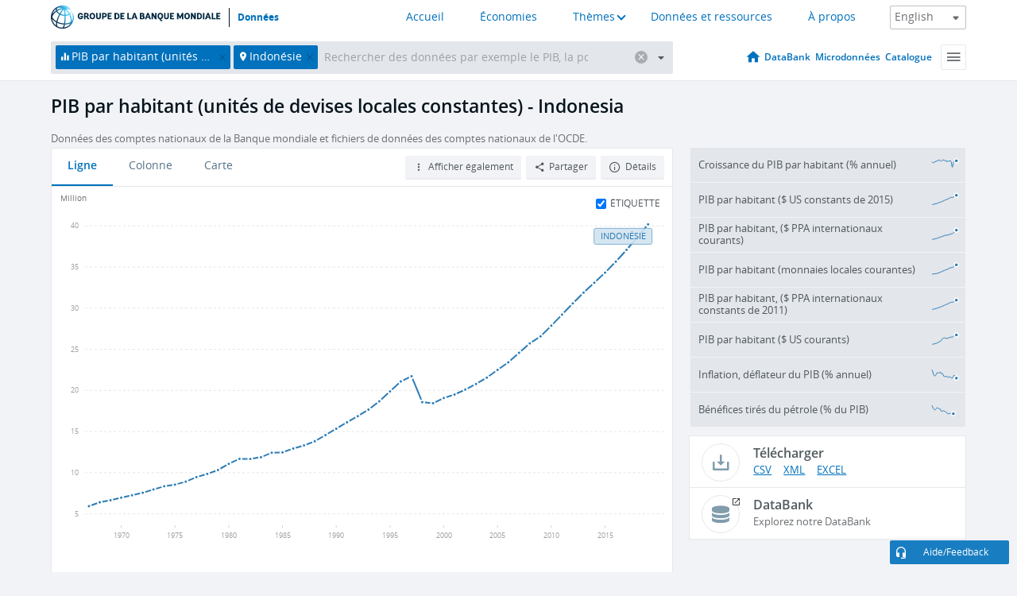

--- FILE ---
content_type: application/javascript; charset=utf-8
request_url: https://by2.uservoice.com/t2/136660/web/track.js?_=1768999060588&s=0&c=__uvSessionData0&d=eyJlIjp7InUiOiJodHRwczovL2Rvbm5lZXMuYmFucXVlbW9uZGlhbGUub3JnL2luZGljYXRvci9OWS5HRFAuUENBUC5LTj9lbmQ9MjAxOSZsb2NhdGlvbnM9SUQmc3RhcnQ9MTk2NyIsInIiOiIifX0%3D
body_size: 22
content:
__uvSessionData0({"uvts":"40a1193b-1926-45fb-7255-88d098e1a825"});